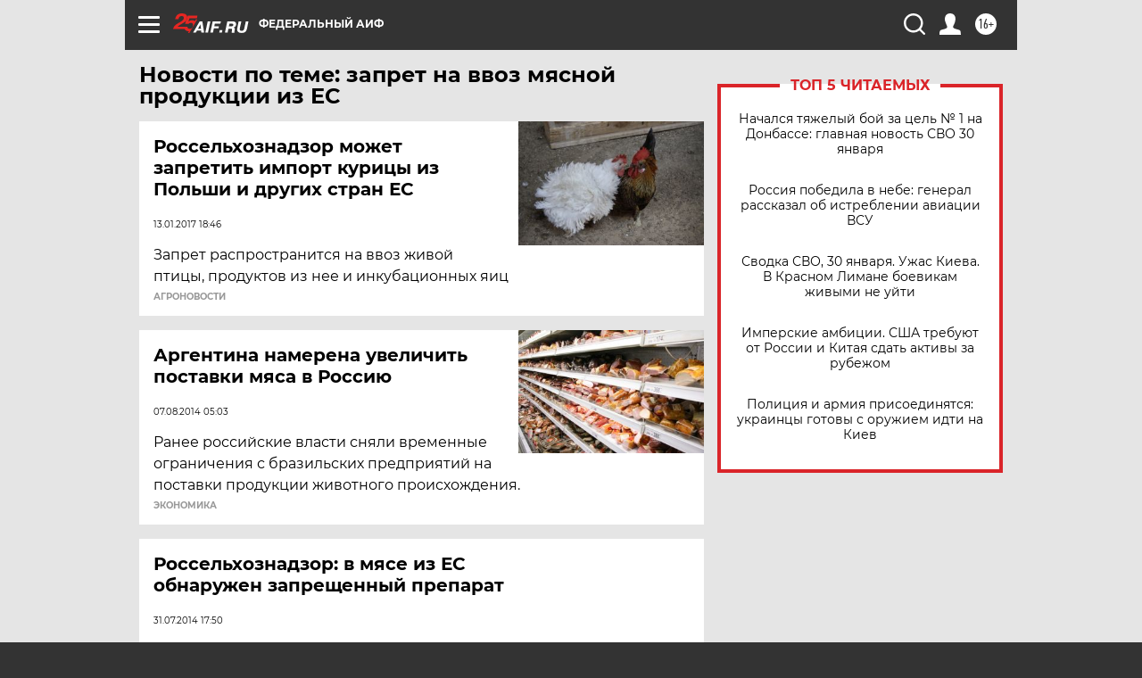

--- FILE ---
content_type: text/html
request_url: https://tns-counter.ru/nc01a**R%3Eundefined*aif_ru/ru/UTF-8/tmsec=aif_ru/927443293***
body_size: -71
content:
634D6D3E697D0D55X1769803093:634D6D3E697D0D55X1769803093